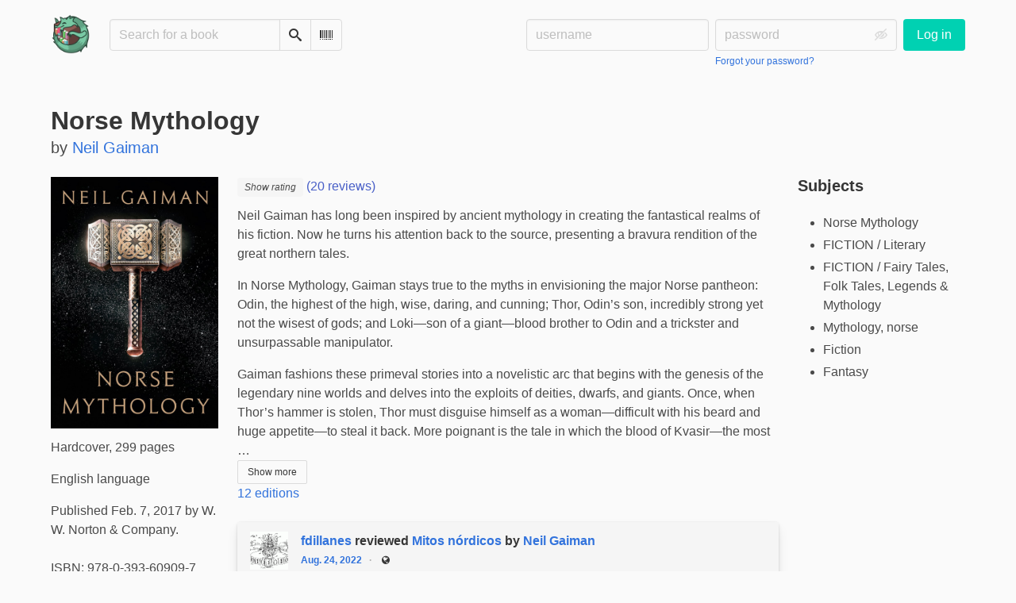

--- FILE ---
content_type: text/html; charset=utf-8
request_url: https://bookrastinating.com/book/381680/s/norse-mythology
body_size: 11285
content:





<!DOCTYPE html>
<html lang="en">
<head>
    <title>Norse Mythology - bookrastinating.com</title>
    <meta name="viewport" content="width=device-width, initial-scale=1">
    <link href="https://pub-1146fd6c5b9443ce8a2adde617e7847d.r2.dev/static/css/themes/bookwyrm-light.css" rel="stylesheet" type="text/css" />

    <link rel="search" type="application/opensearchdescription+xml" href="/opensearch.xml" title="bookrastinating.com search" />

    <link rel="shortcut icon" type="image/x-icon" href="https://pub-1146fd6c5b9443ce8a2adde617e7847d.r2.dev/images/logos/bookrastinating-64.png">
    <link rel="apple-touch-icon" href="https://pub-1146fd6c5b9443ce8a2adde617e7847d.r2.dev/images/logos/icon512_JCuaZ63.png">
    <link rel="manifest" href="/manifest.json" />

    
    
    



    <meta name="twitter:card" content="summary_large_image">
    <meta name="twitter:image" content="https://pub-1146fd6c5b9443ce8a2adde617e7847d.r2.dev/images/previews/covers/381680-3e65fb77-694c-481a-8184-6f44c55d48cf.jpg">
    <meta name="og:image" content="https://pub-1146fd6c5b9443ce8a2adde617e7847d.r2.dev/images/previews/covers/381680-3e65fb77-694c-481a-8184-6f44c55d48cf.jpg">


<meta name="twitter:title" content="Norse Mythology - bookrastinating.com">
<meta name="og:title" content="Norse Mythology - bookrastinating.com">


<meta name="twitter:description" content="Neil Gaiman has long been inspired by ancient mythology in creating the fantastical realms of his fiction. Now he turns his attention back to the source, presenting a bravura rendition of the great northern tales.

In Norse Mythology, Gaiman stays true to the myths in envisioning the major Norse pantheon: Odin, the highest of the high, wise, daring, and cunning; Thor, Odin’s son, incredibly strong yet not the wisest of gods; and Loki―son of a giant―blood brother to Odin and a trickster and unsurpassable manipulator.

Gaiman fashions these primeval stories into a novelistic arc that begins with the genesis of the legendary nine worlds and delves into the exploits of deities, dwarfs, and giants. Once, when Thor’s hammer is stolen, Thor must disguise himself as a woman―difficult with his beard and huge appetite―to steal it back. More poignant is the tale in which the blood of Kvasir―the most sagacious of gods―is turned into a mead that infuses drinkers with poetry. The work culminates in Ragnarok, the twilight of the gods and rebirth of a new time and people.

Through Gaiman’s deft and witty prose emerge these gods with their fiercely competitive natures, their susceptibility to being duped and to duping others, and their tendency to let passion ignite their actions, making these long-ago myths breathe pungent life again.">
<meta name="og:description" content="Neil Gaiman has long been inspired by ancient mythology in creating the fantastical realms of his fiction. Now he turns his attention back to the source, presenting a bravura rendition of the great northern tales.

In Norse Mythology, Gaiman stays true to the myths in envisioning the major Norse pantheon: Odin, the highest of the high, wise, daring, and cunning; Thor, Odin’s son, incredibly strong yet not the wisest of gods; and Loki―son of a giant―blood brother to Odin and a trickster and unsurpassable manipulator.

Gaiman fashions these primeval stories into a novelistic arc that begins with the genesis of the legendary nine worlds and delves into the exploits of deities, dwarfs, and giants. Once, when Thor’s hammer is stolen, Thor must disguise himself as a woman―difficult with his beard and huge appetite―to steal it back. More poignant is the tale in which the blood of Kvasir―the most sagacious of gods―is turned into a mead that infuses drinkers with poetry. The work culminates in Ragnarok, the twilight of the gods and rebirth of a new time and people.

Through Gaiman’s deft and witty prose emerge these gods with their fiercely competitive natures, their susceptibility to being duped and to duping others, and their tendency to let passion ignite their actions, making these long-ago myths breathe pungent life again.">



    
    <meta name="DC.Identifier" content="URN:ISBN:9780393609097" /><meta name="DC.Language" content="English" /><meta name="DC.Type" content="Book" /><meta name="DC.Title" content="Norse Mythology" /><meta name="DC.Publisher" content="W. W. Norton &amp; Company" /><meta name="DC.Date" content="2017-02-07" /><meta name="DC.Description" content="Neil Gaiman has long been inspired by ancient mythology in creating the fantastical realms of his fiction. Now he turns his attention back to the source, presenting a bravura rendition of the great northern tales.

In Norse Mythology, Gaiman stays true to the myths in envisioning the major Norse pantheon: Odin, the highest of the high, wise, daring, and cunning; Thor, Odin’s son, incredibly strong yet not the wisest of gods; and Loki―son of a giant―blood brother to Odin and a trickster and unsurpassable manipulator.

Gaiman fashions these primeval stories into a novelistic arc that begins with the genesis of the legendary nine worlds and delves into the exploits of deities, dwarfs, and giants. Once, when Thor’s hammer is stolen, Thor must disguise himself as a woman―difficult with his beard and huge appetite―to steal it back. More poignant is the tale in which the blood of Kvasir―the most sagacious of gods―is turned into a mead that infuses drinkers with poetry. The work culminates in Ragnarok, the twilight of the gods and rebirth of a new time and people.

Through Gaiman’s deft and witty prose emerge these gods with their fiercely competitive natures, their susceptibility to being duped and to duping others, and their tendency to let passion ignite their actions, making these long-ago myths breathe pungent life again." /><meta name="DC.Creator" content="Neil Gaiman" />

</head>
<body>

<nav class="navbar" aria-label="main navigation">
    <div class="container">
        
        
        <div class="navbar-brand">
            <a class="navbar-item" href="/">
                <img class="image logo" src="https://pub-1146fd6c5b9443ce8a2adde617e7847d.r2.dev/images/logos/bookrastinating-128.png" alt="bookrastinating.com home page" loading="lazy" decoding="async">
            </a>
            <form class="navbar-item column is-align-items-start pt-5" action="/search">
                <div class="field has-addons">
                    <div class="control">
                        
                            
                        
                        <input aria-label="Search for a book" id="tour-search" class="input" type="text" name="q" placeholder="Search for a book" value="" spellcheck="false">
                    </div>
                    <div class="control">
                        <button class="button" type="submit">
                            <span class="icon icon-search" title="Search">
                                <span class="is-sr-only">Search</span>
                            </span>
                        </button>
                    </div>
                    <div class="control">
                        <button class="button" type="button" data-modal-open="barcode-scanner-modal">
                            <span class="icon icon-barcode" title="Scan Barcode" id="tour-barcode">
                                <span class="is-sr-only">Scan Barcode</span>
                            </span>
                        </button>
                    </div>
                </div>
            </form>
            

<div class="modal " id="barcode-scanner-modal">
    <div class="modal-background" data-modal-close></div>
    <div class="modal-card" role="dialog" aria-modal="true" tabindex="-1" aria-described-by="barcode-scanner-modal_header">
        <header class="modal-card-head">
            <h2 class="modal-card-title mb-0" id="barcode-scanner-modal_header">
                
    
        Scan Barcode
    

            </h2>
            <button
                type="button"
                class="delete"
                aria-label="Close"
                data-modal-close
            ></button>
        </header>

        
        <section class="modal-card-body">
            
    <div class="block">
        <div id="barcode-scanner"></div>
    </div>

    <div id="barcode-camera-list" class="select is-small">
        <select>
        </select>
    </div>
    <template id="barcode-grant-access">
        <span class="icon icon-lock"></span>
        <span class="is-size-5">Requesting camera...</span><br/>
        <span>Grant access to the camera to scan a book's barcode.</span>
    </template>
    <template id="barcode-access-denied">
        <span class="icon icon-warning"></span>
        <span class="is-size-5">Access denied</span><br/>
        <span>Could not access camera</span>
    </template>
    <template id="barcode-scanning">
        <span class="icon icon-barcode"></span>
        <span class="is-size-5">Scanning...</span><br/>
        <span>Align your book's barcode with the camera.</span><span class="isbn"></span>
    </template>
    <template id="barcode-found">
        <span class="icon icon-check"></span>
        <span class="is-size-5">ISBN scanned</span><br/>
        Searching for book: <span class="isbn"></span>...
    </template>
    <div id="barcode-status" class="block"></div>

        </section>
        <footer class="modal-card-foot">
            
    <button class="button" type="button" data-modal-close>Cancel</button>

        </footer>
        
    </div>
    <button
        type="button"
        class="modal-close is-large"
        aria-label="Close"
        data-modal-close
    ></button>
</div>


            <button
                type="button"
                tabindex="0"
                class="navbar-burger pulldown-menu my-4 is-flex-touch is-align-items-center is-justify-content-center"
                data-controls="main_nav"
                aria-expanded="false"
                aria-label="Main navigation menu"
            >
                <i class="icon-dots-three-vertical" aria-hidden="true"></i>

                <strong
                    class="is-hidden  tag is-small px-1"
                    data-poll-wrapper
                >
                    <span class="is-sr-only">Notifications</span>
                    <strong data-poll="notifications" class="has-text-white">
                        
                    </strong>
                </strong>
            </button>
        </div>
        <div class="navbar-menu" id="main_nav">
            <div class="navbar-start" id="tour-navbar-start">
                
            </div>

            <div class="navbar-end">
            
                <div class="navbar-item pt-5 pb-0">
                    
                    <div class="columns">
                        <div class="column">
                            <form name="login" method="post" action="/login?next=/book/381680/s/norse-mythology">
                                <input type="hidden" name="csrfmiddlewaretoken" value="Ev7dgNyBr1HGDJYBXAJ7TLGjZG4g94JH3Zq0AmFw73Yo5VCHIO0g47n6nBD11HDP">
                                <div class="columns is-variable is-1">
                                    <div class="column">
                                        <label class="is-sr-only" for="id_localname">Username:</label>
                                        <input type="text" name="localname" maxlength="150" class="input" required="" id="id_localname" placeholder="username">
                                    </div>
                                    <div class="column">
                                        <label class="is-sr-only" for="id_password">Password:</label>
                                        <div class="control has-icons-right">
                                            <input type="password" name="password" maxlength="128" class="input" required="" id="id_password" placeholder="password">
                                            <span data-password-icon data-for="id_password" class="icon is-right is-clickable">
                                                <button type="button" aria-controls="id_password" class="icon-eye-blocked" title="Show/Hide password"></button>
                                            </span>
                                        </div>
                                        <p class="help"><a href="/password-reset">Forgot your password?</a></p>
                                    </div>
                                    <div class="column is-narrow">
                                        <button class="button is-primary" type="submit">Log in</button>
                                    </div>
                                </div>
                            </form>
                        </div>
                        
                    </div>
                    
                </div>
                
            </div>
        </div>
        
        
    </div>
</nav>



<main class="section is-flex-grow-1">
    <div class="container">
        
            
            
            



<div class="block" itemscope itemtype="https://schema.org/Book">
    <div class="columns is-mobile">
        <div class="column">
            <h1 class="title" itemprop="name" dir="auto">
                Norse Mythology
            </h1>

            

            
                <div class="subtitle" dir="auto">
                    by <a
        href="/author/475/s/neil-gaiman"
        class="author "
        itemprop="author"
        itemscope
        itemtype="https://schema.org/Thing"
    ><span
        itemprop="name"
        >Neil Gaiman</span></a>

                </div>
            
        </div>

        
    </div>

    <div class="columns">
        <div class="column is-one-fifth">
            

            
                <button type="button" data-modal-open="cover_show_modal" class="cover-container is-h-m-mobile is-relative">
                <picture class="cover-container is-h-m-mobile"><img
                alt="Neil Gaiman: Norse Mythology (Hardcover, 2017, W. W. Norton &amp; Company)"
                class="book-cover"
                itemprop="thumbnailUrl"
                src="https://pub-1146fd6c5b9443ce8a2adde617e7847d.r2.dev/images/covers/e1d7987c-7959-4cc5-9e49-d924d66c7a4f.jpeg"
            ></picture>

                    <span class="button-invisible-overlay has-text-centered">
                        Click to enlarge
                    </span>
                </button>
                


<div class="modal" id="cover_show_modal">
    <div class="modal-background" data-modal-close></div><!-- modal background -->
    <div class="modal-card is-align-items-center" role="dialog" aria-modal="true" tabindex="-1" aria-label="Book cover preview">
        <div class="cover-container">
            <img class="book-cover" src="https://pub-1146fd6c5b9443ce8a2adde617e7847d.r2.dev/images/covers/e1d7987c-7959-4cc5-9e49-d924d66c7a4f.jpeg" itemprop="thumbnailUrl" alt="" loading="lazy" decoding="async">
        </div>
    </div>
    <button type="button" data-modal-close class="modal-close is-large" aria-label="Close"></button>
</div>

            

            





            <div class="mb-3" id="tour-shelve-button">
                




            </div>

            <section class="is-clipped">
                
                    <div class="content">
                        <meta itemprop="bookFormat" content="Hardcover"><meta itemprop="numberOfPages" content="299"><p>
    
        Hardcover, 299 pages
    
</p><meta itemprop="inLanguage" content="English"><p>
        
            English language
        
    </p><meta
        itemprop="datePublished"
        content="2017-02-07"
    ><p><meta itemprop="publisher" content="W. W. Norton &amp; Company">
        
    

    
    
        Published Feb. 7, 2017 by W. W. Norton &amp; Company.
    
    
</p>

                    </div>

                    <div class="my-3">
                        <dl><div class="is-flex is-flex-wrap-wrap"><dt class="mr-1">ISBN:</dt><dd itemprop="isbn" class="mr-1" id="isbn_content">978-0-393-60909-7</dd><div><button class="button is-small" data-copywithtooltip data-content-id="isbn_content" data-tooltip-id="isbn_tooltip"><span class="icon icon-copy" title="Copy ISBN"><span class="is-sr-only">Copy ISBN</span></span></button><span class="copy-tooltip" id="isbn_tooltip">Copied ISBN!</span></div></div></dl>

                    </div>
                

                
                
                
                
                
            </section>
        </div>

        <div class="column is-three-fifths">
            <div class="block">
                <div
                    class="field is-grouped"
                    itemprop="aggregateRating"
                    itemscope
                    itemtype="https://schema.org/AggregateRating"
                >
                    <meta itemprop="ratingValue" content="4.1">
                    <meta itemprop="reviewCount" content="20">
                    
                    
                    <a href="#reviews" class="has-text-link">
                    
                    <span>
                        <span class="stars tag"><button type="button" data-controls="rating-083821e1b-3282-4728-87e6-45c2083dd607" id="rating-button-083821e1b-3282-4728-87e6-45c2083dd607" aria-pressed="false" data-disappear><em>Show rating </em></button><span class="is-hidden" id="rating-083821e1b-3282-4728-87e6-45c2083dd607"><span class="is-sr-only">
                4 stars
            </span><span
                    class="
                        icon is-small mr-1
                        icon-star-full
                    "
                    aria-hidden="true"
                ></span><span
                    class="
                        icon is-small mr-1
                        icon-star-full
                    "
                    aria-hidden="true"
                ></span><span
                    class="
                        icon is-small mr-1
                        icon-star-full
                    "
                    aria-hidden="true"
                ></span><span
                    class="
                        icon is-small mr-1
                        icon-star-full
                    "
                    aria-hidden="true"
                ></span><span
                    class="
                        icon is-small mr-1
                        icon-star-empty
                    "
                    aria-hidden="true"
                ></span></span></span>


                        (20 reviews)
                    </span>
                    
                    </a>
                    
                </div>

                
                    





    
        
            
                
                    <div id="hide_full_0bf37454e-96a2-4bdd-9e7a-f1fad9ab6697">
                        <div class="content" id="trimmed_0bf37454e-96a2-4bdd-9e7a-f1fad9ab6697">
                            <div dir="auto" class="preserve-whitespace"><p>Neil Gaiman has long been inspired by ancient mythology in creating the fantastical realms of his fiction. Now he turns his attention back to the source, presenting a bravura rendition of the great northern tales.</p>
<p>In Norse Mythology, Gaiman stays true to the myths in envisioning the major Norse pantheon: Odin, the highest of the high, wise, daring, and cunning; Thor, Odin’s son, incredibly strong yet not the wisest of gods; and Loki―son of a giant―blood brother to Odin and a trickster and unsurpassable manipulator.</p>
<p>Gaiman fashions these primeval stories into a novelistic arc that begins with the genesis of the legendary nine worlds and delves into the exploits of deities, dwarfs, and giants. Once, when Thor’s hammer is stolen, Thor must disguise himself as a woman―difficult with his beard and huge appetite―to steal it back. More poignant is the tale in which the blood of Kvasir―the most …</p></div>

                            <div>
                            
                                
                                

<button
    
        type="button"
    
    class="button is-small hide-active"
    data-controls="full_0bf37454e-96a2-4bdd-9e7a-f1fad9ab6697"
    
    
    
    aria-pressed="false"
    
    >

    
    <span>Show more</span>
    
</button>



                            
                            </div>
                        </div>
                    </div>
                    
                    <div id="full_0bf37454e-96a2-4bdd-9e7a-f1fad9ab6697" class="is-hidden">
                        <div class="content">
                            <div
                                dir="auto"
                                class="preserve-whitespace"
                                itemprop="abstract"
                            >
                                <p>Neil Gaiman has long been inspired by ancient mythology in creating the fantastical realms of his fiction. Now he turns his attention back to the source, presenting a bravura rendition of the great northern tales.</p>
<p>In Norse Mythology, Gaiman stays true to the myths in envisioning the major Norse pantheon: Odin, the highest of the high, wise, daring, and cunning; Thor, Odin’s son, incredibly strong yet not the wisest of gods; and Loki―son of a giant―blood brother to Odin and a trickster and unsurpassable manipulator.</p>
<p>Gaiman fashions these primeval stories into a novelistic arc that begins with the genesis of the legendary nine worlds and delves into the exploits of deities, dwarfs, and giants. Once, when Thor’s hammer is stolen, Thor must disguise himself as a woman―difficult with his beard and huge appetite―to steal it back. More poignant is the tale in which the blood of Kvasir―the most sagacious of gods―is turned into a mead that infuses drinkers with poetry. The work culminates in Ragnarok, the twilight of the gods and rebirth of a new time and people.</p>
<p>Through Gaiman’s deft and witty prose emerge these gods with their fiercely competitive natures, their susceptibility to being duped and to duping others, and their tendency to let passion ignite their actions, making these long-ago myths breathe pungent life again.</p>
                            </div>

                            <div>
                                
                                

<button
    
        type="button"
    
    class="button is-small hide-inactive"
    data-controls="full_0bf37454e-96a2-4bdd-9e7a-f1fad9ab6697"
    
    
    
    aria-pressed="false"
    
    >

    
    <span>Show less</span>
    
</button>



                            </div>
                        </div>
                    </div>
                    
                
            
        
    


                

                


                
                <p>
                    <a href="/book/20375/editions" id="tour-other-editions-link">
                        12 editions
                    </a>
                </p>
                
            </div>

            
            <div class="block">
                
                
            </div>

            
            <div class="block" id="reviews">
                

                
                    <div
                        class="block"
                        
                        itemprop="review"
                        itemscope
                        itemtype="https://schema.org/Review"
                        
                    >
                        



    
        <article class="card">
    <header class="card-header">
        
<div
    class="card-header-title has-background-secondary is-block"
    
>
    




<div class="media">
    <figure class="media-left" aria-hidden="true">
        <a class="image is-48x48" href="/user/Fdillanes@comelibros.club" tabindex="-1">
            

<img
    class="avatar image is-48x48"
    src="https://pub-1146fd6c5b9443ce8a2adde617e7847d.r2.dev/images/avatars/3750800b-f59a-4668-956e-950bc35d0002.gif"
    aria-hidden="true"
    alt="avatar for Fdillanes@comelibros.club"
    loading="lazy"
    decoding="async"
>

        </a>
    </figure>

    <div class="media-content">
        <h3 class="has-text-weight-bold">
            <span
                itemprop="author"
                itemscope
                itemtype="https://schema.org/Person"
            >
                
                    <meta itemprop="image" content="/images/avatars/3750800b-f59a-4668-956e-950bc35d0002.gif">
                

                <a
                    href="/user/Fdillanes@comelibros.club"
                    itemprop="url"
                >
                    <span itemprop="name">fdillanes</span>
                </a>
            </span>

            reviewed <a href="/book/22099/s/mitos-nórdicos">Mitos nórdicos</a> by <a href="/author/475/s/neil-gaiman">Neil Gaiman</a>

        </h3>
        <div class="breadcrumb has-dot-separator is-small">
            <ul class="is-flex is-align-items-center">
                <li>
                    <a href="https://comelibros.club/user/Fdillanes/review/1024">
                        Aug. 24, 2022
                    </a>
                </li>

                

                

                <li>
                

<span class="icon icon-globe" title="Public">
    <span class="is-sr-only">Public</span>
</span>



                </li>
            </ul>
        </div>
    </div>
</div>

</div>

    </header>

    
    <section class="card-content">
        



    







    <div class="columns is-gapless">
        

        <article class="column ml-3-tablet my-3-mobile is-clipped">
            
            <header class="mb-2">
                <h3
                    class="title is-5 has-subtitle"
                    dir="auto"
                    itemprop="name"
                >
                    Review of &#x27;Mitos nórdicos&#x27; on &#x27;Goodreads&#x27;
                </h3>

                <h4 class="subtitle is-6">
                    <span
                        class="is-hidden"
                        
                            itemprop="reviewRating"
                            itemscope
                            itemtype="https://schema.org/Rating"
                        
                    >
                        <meta itemprop="ratingValue" content="5">
                    </span>
                    <span class="stars tag"><button type="button" data-controls="rating-097ae94b8-fb5d-45c6-9487-5386ff177d49" id="rating-button-097ae94b8-fb5d-45c6-9487-5386ff177d49" aria-pressed="false" data-disappear><em>Show rating </em></button><span class="is-hidden" id="rating-097ae94b8-fb5d-45c6-9487-5386ff177d49"><span class="is-sr-only">
                5 stars
            </span><span
                    class="
                        icon is-small mr-1
                        icon-star-full
                    "
                    aria-hidden="true"
                ></span><span
                    class="
                        icon is-small mr-1
                        icon-star-full
                    "
                    aria-hidden="true"
                ></span><span
                    class="
                        icon is-small mr-1
                        icon-star-full
                    "
                    aria-hidden="true"
                ></span><span
                    class="
                        icon is-small mr-1
                        icon-star-full
                    "
                    aria-hidden="true"
                ></span><span
                    class="
                        icon is-small mr-1
                        icon-star-full
                    "
                    aria-hidden="true"
                ></span></span></span>

                </h4>
            </header>
            

            

            <div
                
            >
                

                
                    
                        





    
        
            
                
                    <div class="content">
                        <div
                            dir="auto"
                            class="preserve-whitespace"
                            itemprop="reviewBody"
                        >
                            <p>Los mitos solo tienen la belleza de como son narrados.</p>
                        </div>
                    </div>
                
            
        
    


                    
                

                

                
            </div>
        </article>
    </div>







    </section>
    

    <footer class="card-footer has-background-tertiary">
        


    <div class="card-footer-item">
        <a href="/login">
            <span class="icon icon-comment is-small" title="Reply">
                <span class="is-sr-only">Reply</span>
            </span>

            <span class="icon icon-boost is-small ml-4" title="Boost status">
                <span class="is-sr-only">Boost status</span>
            </span>

            <span class="icon icon-heart is-small ml-4" title="Like status">
                <span class="is-sr-only">Like status</span>
            </span>
        </a>
    </div>



    </footer>

    


</article>

    


                    </div>
                

                
                <div class="block is-flex is-flex-wrap-wrap">
                    
                        
<div class="block mr-5">
    <div class="media">
        <div class="media-left">
            

<img
    class="avatar image is-32x32"
    src="https://pub-1146fd6c5b9443ce8a2adde617e7847d.r2.dev/images/avatars/dcb2da18-757e-4a44-9779-3c5dae408a84.jpeg"
    
    alt="avatar for daNanner"
    loading="lazy"
    decoding="async"
>

        </div>

        <div class="media-content" itemprop="review" itemscope itemtype="https://schema.org/Review">
            <div itemprop="author"
                 itemscope
                 itemtype="https://schema.org/Person"
            >
                <a href="/user/daNanner" itemprop="url">
                    <span itemprop="name">daNanner</span>
                </a>
            </div>
            <div class="is-flex" itemprop="reviewRating" itemscope itemtype="https://schema.org/Rating">
                <meta itemprop="ratingValue" content="5">
                <p class="mr-1">rated it</p>
                <span class="stars tag"><button type="button" data-controls="rating-020a226cc-3b65-48be-a5b3-cac8a5d57784" id="rating-button-020a226cc-3b65-48be-a5b3-cac8a5d57784" aria-pressed="false" data-disappear><em>Show rating </em></button><span class="is-hidden" id="rating-020a226cc-3b65-48be-a5b3-cac8a5d57784"><span class="is-sr-only">
                5 stars
            </span><span
                    class="
                        icon is-small mr-1
                        icon-star-full
                    "
                    aria-hidden="true"
                ></span><span
                    class="
                        icon is-small mr-1
                        icon-star-full
                    "
                    aria-hidden="true"
                ></span><span
                    class="
                        icon is-small mr-1
                        icon-star-full
                    "
                    aria-hidden="true"
                ></span><span
                    class="
                        icon is-small mr-1
                        icon-star-full
                    "
                    aria-hidden="true"
                ></span><span
                    class="
                        icon is-small mr-1
                        icon-star-full
                    "
                    aria-hidden="true"
                ></span></span></span>

            </div>
            <div>
                <a href="https://bookrastinating.com/user/daNanner/reviewrating/2709">June 24, 2017</a>
            </div>
        </div>
    </div>
</div>

                    
                        
<div class="block mr-5">
    <div class="media">
        <div class="media-left">
            

<img
    class="avatar image is-32x32"
    src="https://pub-1146fd6c5b9443ce8a2adde617e7847d.r2.dev/images/avatars/b16c8fed-a8c3-4e4a-b00f-1a38085af124.png"
    
    alt="avatar for paulusm"
    loading="lazy"
    decoding="async"
>

        </div>

        <div class="media-content" itemprop="review" itemscope itemtype="https://schema.org/Review">
            <div itemprop="author"
                 itemscope
                 itemtype="https://schema.org/Person"
            >
                <a href="/user/paulusm" itemprop="url">
                    <span itemprop="name">Paul Matthews</span>
                </a>
            </div>
            <div class="is-flex" itemprop="reviewRating" itemscope itemtype="https://schema.org/Rating">
                <meta itemprop="ratingValue" content="4">
                <p class="mr-1">rated it</p>
                <span class="stars tag"><button type="button" data-controls="rating-057bd3e07-783e-4dfc-8903-d669edc54992" id="rating-button-057bd3e07-783e-4dfc-8903-d669edc54992" aria-pressed="false" data-disappear><em>Show rating </em></button><span class="is-hidden" id="rating-057bd3e07-783e-4dfc-8903-d669edc54992"><span class="is-sr-only">
                4 stars
            </span><span
                    class="
                        icon is-small mr-1
                        icon-star-full
                    "
                    aria-hidden="true"
                ></span><span
                    class="
                        icon is-small mr-1
                        icon-star-full
                    "
                    aria-hidden="true"
                ></span><span
                    class="
                        icon is-small mr-1
                        icon-star-full
                    "
                    aria-hidden="true"
                ></span><span
                    class="
                        icon is-small mr-1
                        icon-star-full
                    "
                    aria-hidden="true"
                ></span><span
                    class="
                        icon is-small mr-1
                        icon-star-empty
                    "
                    aria-hidden="true"
                ></span></span></span>

            </div>
            <div>
                <a href="https://bookrastinating.com/user/paulusm/reviewrating/3280">Feb. 22, 2021</a>
            </div>
        </div>
    </div>
</div>

                    
                        
<div class="block mr-5">
    <div class="media">
        <div class="media-left">
            

<img
    class="avatar image is-32x32"
    src="https://pub-1146fd6c5b9443ce8a2adde617e7847d.r2.dev/images/avatars/1e7c7b82-a02b-4119-be4a-b3c7bc8543b0.jpeg"
    
    alt="avatar for DerekCaelin@bookwyrm.social"
    loading="lazy"
    decoding="async"
>

        </div>

        <div class="media-content" itemprop="review" itemscope itemtype="https://schema.org/Review">
            <div itemprop="author"
                 itemscope
                 itemtype="https://schema.org/Person"
            >
                <a href="/user/DerekCaelin@bookwyrm.social" itemprop="url">
                    <span itemprop="name">Derek Caelin</span>
                </a>
            </div>
            <div class="is-flex" itemprop="reviewRating" itemscope itemtype="https://schema.org/Rating">
                <meta itemprop="ratingValue" content="3">
                <p class="mr-1">rated it</p>
                <span class="stars tag"><button type="button" data-controls="rating-08ef5a812-22d5-4b75-b069-454aa567dc15" id="rating-button-08ef5a812-22d5-4b75-b069-454aa567dc15" aria-pressed="false" data-disappear><em>Show rating </em></button><span class="is-hidden" id="rating-08ef5a812-22d5-4b75-b069-454aa567dc15"><span class="is-sr-only">
                3 stars
            </span><span
                    class="
                        icon is-small mr-1
                        icon-star-full
                    "
                    aria-hidden="true"
                ></span><span
                    class="
                        icon is-small mr-1
                        icon-star-full
                    "
                    aria-hidden="true"
                ></span><span
                    class="
                        icon is-small mr-1
                        icon-star-full
                    "
                    aria-hidden="true"
                ></span><span
                    class="
                        icon is-small mr-1
                        icon-star-empty
                    "
                    aria-hidden="true"
                ></span><span
                    class="
                        icon is-small mr-1
                        icon-star-empty
                    "
                    aria-hidden="true"
                ></span></span></span>

            </div>
            <div>
                <a href="https://bookwyrm.social/user/DerekCaelin/reviewrating/260568">Jan. 4, 2019</a>
            </div>
        </div>
    </div>
</div>

                    
                        
<div class="block mr-5">
    <div class="media">
        <div class="media-left">
            

<img
    class="avatar image is-32x32"
    src="https://pub-1146fd6c5b9443ce8a2adde617e7847d.r2.dev/images/avatars/8fc4b3a7-a829-4fe5-b6ee-7bf43600c421.png"
    
    alt="avatar for Moonmoth@wyrms.de"
    loading="lazy"
    decoding="async"
>

        </div>

        <div class="media-content" itemprop="review" itemscope itemtype="https://schema.org/Review">
            <div itemprop="author"
                 itemscope
                 itemtype="https://schema.org/Person"
            >
                <a href="/user/Moonmoth@wyrms.de" itemprop="url">
                    <span itemprop="name">Moonmoth</span>
                </a>
            </div>
            <div class="is-flex" itemprop="reviewRating" itemscope itemtype="https://schema.org/Rating">
                <meta itemprop="ratingValue" content="4">
                <p class="mr-1">rated it</p>
                <span class="stars tag"><button type="button" data-controls="rating-0a3671c27-c049-4ae9-a2c0-875603e92930" id="rating-button-0a3671c27-c049-4ae9-a2c0-875603e92930" aria-pressed="false" data-disappear><em>Show rating </em></button><span class="is-hidden" id="rating-0a3671c27-c049-4ae9-a2c0-875603e92930"><span class="is-sr-only">
                4 stars
            </span><span
                    class="
                        icon is-small mr-1
                        icon-star-full
                    "
                    aria-hidden="true"
                ></span><span
                    class="
                        icon is-small mr-1
                        icon-star-full
                    "
                    aria-hidden="true"
                ></span><span
                    class="
                        icon is-small mr-1
                        icon-star-full
                    "
                    aria-hidden="true"
                ></span><span
                    class="
                        icon is-small mr-1
                        icon-star-full
                    "
                    aria-hidden="true"
                ></span><span
                    class="
                        icon is-small mr-1
                        icon-star-empty
                    "
                    aria-hidden="true"
                ></span></span></span>

            </div>
            <div>
                <a href="https://wyrms.de/user/Moonmoth/reviewrating/19801">May 4, 2019</a>
            </div>
        </div>
    </div>
</div>

                    
                        
<div class="block mr-5">
    <div class="media">
        <div class="media-left">
            

<img
    class="avatar image is-32x32"
    src="https://pub-1146fd6c5b9443ce8a2adde617e7847d.r2.dev/images/avatars/74bcca2e-e521-44bc-87fb-de8e76391dfb.jpg"
    
    alt="avatar for KevSaund"
    loading="lazy"
    decoding="async"
>

        </div>

        <div class="media-content" itemprop="review" itemscope itemtype="https://schema.org/Review">
            <div itemprop="author"
                 itemscope
                 itemtype="https://schema.org/Person"
            >
                <a href="/user/KevSaund" itemprop="url">
                    <span itemprop="name">KevSaund</span>
                </a>
            </div>
            <div class="is-flex" itemprop="reviewRating" itemscope itemtype="https://schema.org/Rating">
                <meta itemprop="ratingValue" content="3">
                <p class="mr-1">rated it</p>
                <span class="stars tag"><button type="button" data-controls="rating-0cb29bc09-f711-4728-87f3-63f216fbeb69" id="rating-button-0cb29bc09-f711-4728-87f3-63f216fbeb69" aria-pressed="false" data-disappear><em>Show rating </em></button><span class="is-hidden" id="rating-0cb29bc09-f711-4728-87f3-63f216fbeb69"><span class="is-sr-only">
                3 stars
            </span><span
                    class="
                        icon is-small mr-1
                        icon-star-full
                    "
                    aria-hidden="true"
                ></span><span
                    class="
                        icon is-small mr-1
                        icon-star-full
                    "
                    aria-hidden="true"
                ></span><span
                    class="
                        icon is-small mr-1
                        icon-star-full
                    "
                    aria-hidden="true"
                ></span><span
                    class="
                        icon is-small mr-1
                        icon-star-empty
                    "
                    aria-hidden="true"
                ></span><span
                    class="
                        icon is-small mr-1
                        icon-star-empty
                    "
                    aria-hidden="true"
                ></span></span></span>

            </div>
            <div>
                <a href="https://bookrastinating.com/user/KevSaund/reviewrating/15465">Nov. 30, 2017</a>
            </div>
        </div>
    </div>
</div>

                    
                        
<div class="block mr-5">
    <div class="media">
        <div class="media-left">
            

<img
    class="avatar image is-32x32"
    src="https://pub-1146fd6c5b9443ce8a2adde617e7847d.r2.dev/images/avatars/db3bf6ce-bbbe-4afd-aa4e-e50020c6f0c9.png"
    
    alt="avatar for Nibsy"
    loading="lazy"
    decoding="async"
>

        </div>

        <div class="media-content" itemprop="review" itemscope itemtype="https://schema.org/Review">
            <div itemprop="author"
                 itemscope
                 itemtype="https://schema.org/Person"
            >
                <a href="/user/Nibsy" itemprop="url">
                    <span itemprop="name">Nibsy</span>
                </a>
            </div>
            <div class="is-flex" itemprop="reviewRating" itemscope itemtype="https://schema.org/Rating">
                <meta itemprop="ratingValue" content="4">
                <p class="mr-1">rated it</p>
                <span class="stars tag"><button type="button" data-controls="rating-0f5a06a3f-0161-4a34-9b2c-fa7c7566c518" id="rating-button-0f5a06a3f-0161-4a34-9b2c-fa7c7566c518" aria-pressed="false" data-disappear><em>Show rating </em></button><span class="is-hidden" id="rating-0f5a06a3f-0161-4a34-9b2c-fa7c7566c518"><span class="is-sr-only">
                4 stars
            </span><span
                    class="
                        icon is-small mr-1
                        icon-star-full
                    "
                    aria-hidden="true"
                ></span><span
                    class="
                        icon is-small mr-1
                        icon-star-full
                    "
                    aria-hidden="true"
                ></span><span
                    class="
                        icon is-small mr-1
                        icon-star-full
                    "
                    aria-hidden="true"
                ></span><span
                    class="
                        icon is-small mr-1
                        icon-star-full
                    "
                    aria-hidden="true"
                ></span><span
                    class="
                        icon is-small mr-1
                        icon-star-empty
                    "
                    aria-hidden="true"
                ></span></span></span>

            </div>
            <div>
                <a href="https://bookrastinating.com/user/Nibsy/reviewrating/22646">Feb. 9, 2021</a>
            </div>
        </div>
    </div>
</div>

                    
                        
<div class="block mr-5">
    <div class="media">
        <div class="media-left">
            

<img
    class="avatar image is-32x32"
    src="https://pub-1146fd6c5b9443ce8a2adde617e7847d.r2.dev/images/avatars/a0808d24-3413-4b7a-a3ef-f70b4ea07c20.jpg"
    
    alt="avatar for Merkaba"
    loading="lazy"
    decoding="async"
>

        </div>

        <div class="media-content" itemprop="review" itemscope itemtype="https://schema.org/Review">
            <div itemprop="author"
                 itemscope
                 itemtype="https://schema.org/Person"
            >
                <a href="/user/Merkaba" itemprop="url">
                    <span itemprop="name">Merkaba</span>
                </a>
            </div>
            <div class="is-flex" itemprop="reviewRating" itemscope itemtype="https://schema.org/Rating">
                <meta itemprop="ratingValue" content="5">
                <p class="mr-1">rated it</p>
                <span class="stars tag"><button type="button" data-controls="rating-064256409-08d0-46e8-9bca-8b96ad59e3f3" id="rating-button-064256409-08d0-46e8-9bca-8b96ad59e3f3" aria-pressed="false" data-disappear><em>Show rating </em></button><span class="is-hidden" id="rating-064256409-08d0-46e8-9bca-8b96ad59e3f3"><span class="is-sr-only">
                5 stars
            </span><span
                    class="
                        icon is-small mr-1
                        icon-star-full
                    "
                    aria-hidden="true"
                ></span><span
                    class="
                        icon is-small mr-1
                        icon-star-full
                    "
                    aria-hidden="true"
                ></span><span
                    class="
                        icon is-small mr-1
                        icon-star-full
                    "
                    aria-hidden="true"
                ></span><span
                    class="
                        icon is-small mr-1
                        icon-star-full
                    "
                    aria-hidden="true"
                ></span><span
                    class="
                        icon is-small mr-1
                        icon-star-full
                    "
                    aria-hidden="true"
                ></span></span></span>

            </div>
            <div>
                <a href="https://bookrastinating.com/user/Merkaba/reviewrating/24741">Aug. 16, 2018</a>
            </div>
        </div>
    </div>
</div>

                    
                        
<div class="block mr-5">
    <div class="media">
        <div class="media-left">
            

<img
    class="avatar image is-32x32"
    src="https://pub-1146fd6c5b9443ce8a2adde617e7847d.r2.dev/images/avatars/e5099d52-700c-4520-83a0-5dcf9f698b3b.jpg"
    
    alt="avatar for StitchsAddiction"
    loading="lazy"
    decoding="async"
>

        </div>

        <div class="media-content" itemprop="review" itemscope itemtype="https://schema.org/Review">
            <div itemprop="author"
                 itemscope
                 itemtype="https://schema.org/Person"
            >
                <a href="/user/StitchsAddiction" itemprop="url">
                    <span itemprop="name">Bee</span>
                </a>
            </div>
            <div class="is-flex" itemprop="reviewRating" itemscope itemtype="https://schema.org/Rating">
                <meta itemprop="ratingValue" content="5">
                <p class="mr-1">rated it</p>
                <span class="stars tag"><button type="button" data-controls="rating-0f2f7d61c-0028-4ec5-8c98-e64b125ec973" id="rating-button-0f2f7d61c-0028-4ec5-8c98-e64b125ec973" aria-pressed="false" data-disappear><em>Show rating </em></button><span class="is-hidden" id="rating-0f2f7d61c-0028-4ec5-8c98-e64b125ec973"><span class="is-sr-only">
                5 stars
            </span><span
                    class="
                        icon is-small mr-1
                        icon-star-full
                    "
                    aria-hidden="true"
                ></span><span
                    class="
                        icon is-small mr-1
                        icon-star-full
                    "
                    aria-hidden="true"
                ></span><span
                    class="
                        icon is-small mr-1
                        icon-star-full
                    "
                    aria-hidden="true"
                ></span><span
                    class="
                        icon is-small mr-1
                        icon-star-full
                    "
                    aria-hidden="true"
                ></span><span
                    class="
                        icon is-small mr-1
                        icon-star-full
                    "
                    aria-hidden="true"
                ></span></span></span>

            </div>
            <div>
                <a href="https://bookrastinating.com/user/StitchsAddiction/reviewrating/27722">July 5, 2021</a>
            </div>
        </div>
    </div>
</div>

                    
                        
<div class="block mr-5">
    <div class="media">
        <div class="media-left">
            

<img
    class="avatar image is-32x32"
    src="https://pub-1146fd6c5b9443ce8a2adde617e7847d.r2.dev/images/avatars/d97ae5da-14e9-4f4c-b01a-cbb0490cdfba.png"
    
    alt="avatar for laage"
    loading="lazy"
    decoding="async"
>

        </div>

        <div class="media-content" itemprop="review" itemscope itemtype="https://schema.org/Review">
            <div itemprop="author"
                 itemscope
                 itemtype="https://schema.org/Person"
            >
                <a href="/user/laage" itemprop="url">
                    <span itemprop="name">Laage</span>
                </a>
            </div>
            <div class="is-flex" itemprop="reviewRating" itemscope itemtype="https://schema.org/Rating">
                <meta itemprop="ratingValue" content="4">
                <p class="mr-1">rated it</p>
                <span class="stars tag"><button type="button" data-controls="rating-07c910167-1d97-4ea3-a86d-15a332de207d" id="rating-button-07c910167-1d97-4ea3-a86d-15a332de207d" aria-pressed="false" data-disappear><em>Show rating </em></button><span class="is-hidden" id="rating-07c910167-1d97-4ea3-a86d-15a332de207d"><span class="is-sr-only">
                4 stars
            </span><span
                    class="
                        icon is-small mr-1
                        icon-star-full
                    "
                    aria-hidden="true"
                ></span><span
                    class="
                        icon is-small mr-1
                        icon-star-full
                    "
                    aria-hidden="true"
                ></span><span
                    class="
                        icon is-small mr-1
                        icon-star-full
                    "
                    aria-hidden="true"
                ></span><span
                    class="
                        icon is-small mr-1
                        icon-star-full
                    "
                    aria-hidden="true"
                ></span><span
                    class="
                        icon is-small mr-1
                        icon-star-empty
                    "
                    aria-hidden="true"
                ></span></span></span>

            </div>
            <div>
                <a href="https://bookrastinating.com/user/laage/reviewrating/28481">Oct. 13, 2017</a>
            </div>
        </div>
    </div>
</div>

                    
                        
<div class="block mr-5">
    <div class="media">
        <div class="media-left">
            

<img
    class="avatar image is-32x32"
    src="https://pub-1146fd6c5b9443ce8a2adde617e7847d.r2.dev/images/avatars/1f62b37d-3ec0-47b8-8e78-4464584d7767.png"
    
    alt="avatar for kiskadee"
    loading="lazy"
    decoding="async"
>

        </div>

        <div class="media-content" itemprop="review" itemscope itemtype="https://schema.org/Review">
            <div itemprop="author"
                 itemscope
                 itemtype="https://schema.org/Person"
            >
                <a href="/user/kiskadee" itemprop="url">
                    <span itemprop="name">PJ</span>
                </a>
            </div>
            <div class="is-flex" itemprop="reviewRating" itemscope itemtype="https://schema.org/Rating">
                <meta itemprop="ratingValue" content="4">
                <p class="mr-1">rated it</p>
                <span class="stars tag"><button type="button" data-controls="rating-0be0d56b1-e39e-40b8-9fab-dc67b2fe9452" id="rating-button-0be0d56b1-e39e-40b8-9fab-dc67b2fe9452" aria-pressed="false" data-disappear><em>Show rating </em></button><span class="is-hidden" id="rating-0be0d56b1-e39e-40b8-9fab-dc67b2fe9452"><span class="is-sr-only">
                4 stars
            </span><span
                    class="
                        icon is-small mr-1
                        icon-star-full
                    "
                    aria-hidden="true"
                ></span><span
                    class="
                        icon is-small mr-1
                        icon-star-full
                    "
                    aria-hidden="true"
                ></span><span
                    class="
                        icon is-small mr-1
                        icon-star-full
                    "
                    aria-hidden="true"
                ></span><span
                    class="
                        icon is-small mr-1
                        icon-star-full
                    "
                    aria-hidden="true"
                ></span><span
                    class="
                        icon is-small mr-1
                        icon-star-empty
                    "
                    aria-hidden="true"
                ></span></span></span>

            </div>
            <div>
                <a href="https://bookrastinating.com/user/kiskadee/reviewrating/36010">July 29, 2018</a>
            </div>
        </div>
    </div>
</div>

                    
                        
<div class="block mr-5">
    <div class="media">
        <div class="media-left">
            

<img
    class="avatar image is-32x32"
    src="https://pub-1146fd6c5b9443ce8a2adde617e7847d.r2.dev/images/avatars/5cf72978-92e7-4e7d-9d7d-9f7af6d86355.png"
    
    alt="avatar for Yogthos@bookwyrm.social"
    loading="lazy"
    decoding="async"
>

        </div>

        <div class="media-content" itemprop="review" itemscope itemtype="https://schema.org/Review">
            <div itemprop="author"
                 itemscope
                 itemtype="https://schema.org/Person"
            >
                <a href="/user/Yogthos@bookwyrm.social" itemprop="url">
                    <span itemprop="name">Yogthos@bookwyrm.social</span>
                </a>
            </div>
            <div class="is-flex" itemprop="reviewRating" itemscope itemtype="https://schema.org/Rating">
                <meta itemprop="ratingValue" content="3">
                <p class="mr-1">rated it</p>
                <span class="stars tag"><button type="button" data-controls="rating-09f440c1d-64db-473e-83dd-05e061beb8b1" id="rating-button-09f440c1d-64db-473e-83dd-05e061beb8b1" aria-pressed="false" data-disappear><em>Show rating </em></button><span class="is-hidden" id="rating-09f440c1d-64db-473e-83dd-05e061beb8b1"><span class="is-sr-only">
                3 stars
            </span><span
                    class="
                        icon is-small mr-1
                        icon-star-full
                    "
                    aria-hidden="true"
                ></span><span
                    class="
                        icon is-small mr-1
                        icon-star-full
                    "
                    aria-hidden="true"
                ></span><span
                    class="
                        icon is-small mr-1
                        icon-star-full
                    "
                    aria-hidden="true"
                ></span><span
                    class="
                        icon is-small mr-1
                        icon-star-empty
                    "
                    aria-hidden="true"
                ></span><span
                    class="
                        icon is-small mr-1
                        icon-star-empty
                    "
                    aria-hidden="true"
                ></span></span></span>

            </div>
            <div>
                <a href="https://bookwyrm.social/user/Yogthos/reviewrating/4015990">April 17, 2017</a>
            </div>
        </div>
    </div>
</div>

                    
                        
<div class="block mr-5">
    <div class="media">
        <div class="media-left">
            

<img
    class="avatar image is-32x32"
    src="https://pub-1146fd6c5b9443ce8a2adde617e7847d.r2.dev/images/avatars/017995e2-d895-4934-9cb5-a79b1b59e046.jpg"
    
    alt="avatar for rolyn"
    loading="lazy"
    decoding="async"
>

        </div>

        <div class="media-content" itemprop="review" itemscope itemtype="https://schema.org/Review">
            <div itemprop="author"
                 itemscope
                 itemtype="https://schema.org/Person"
            >
                <a href="/user/rolyn" itemprop="url">
                    <span itemprop="name">rosa</span>
                </a>
            </div>
            <div class="is-flex" itemprop="reviewRating" itemscope itemtype="https://schema.org/Rating">
                <meta itemprop="ratingValue" content="4">
                <p class="mr-1">rated it</p>
                <span class="stars tag"><button type="button" data-controls="rating-0a29c1a47-cc93-4698-b2a7-b45462e515e0" id="rating-button-0a29c1a47-cc93-4698-b2a7-b45462e515e0" aria-pressed="false" data-disappear><em>Show rating </em></button><span class="is-hidden" id="rating-0a29c1a47-cc93-4698-b2a7-b45462e515e0"><span class="is-sr-only">
                4 stars
            </span><span
                    class="
                        icon is-small mr-1
                        icon-star-full
                    "
                    aria-hidden="true"
                ></span><span
                    class="
                        icon is-small mr-1
                        icon-star-full
                    "
                    aria-hidden="true"
                ></span><span
                    class="
                        icon is-small mr-1
                        icon-star-full
                    "
                    aria-hidden="true"
                ></span><span
                    class="
                        icon is-small mr-1
                        icon-star-full
                    "
                    aria-hidden="true"
                ></span><span
                    class="
                        icon is-small mr-1
                        icon-star-empty
                    "
                    aria-hidden="true"
                ></span></span></span>

            </div>
            <div>
                <a href="https://bookrastinating.com/user/rolyn/reviewrating/995608">October 15</a>
            </div>
        </div>
    </div>
</div>

                    
                        
<div class="block mr-5">
    <div class="media">
        <div class="media-left">
            

<img
    class="avatar image is-32x32"
    src="https://pub-1146fd6c5b9443ce8a2adde617e7847d.r2.dev/images/avatars/3045d13d-16e5-4c75-9e86-40c121609396.jpeg"
    
    alt="avatar for nacho@lectura.social"
    loading="lazy"
    decoding="async"
>

        </div>

        <div class="media-content" itemprop="review" itemscope itemtype="https://schema.org/Review">
            <div itemprop="author"
                 itemscope
                 itemtype="https://schema.org/Person"
            >
                <a href="/user/nacho@lectura.social" itemprop="url">
                    <span itemprop="name">Nacho</span>
                </a>
            </div>
            <div class="is-flex" itemprop="reviewRating" itemscope itemtype="https://schema.org/Rating">
                <meta itemprop="ratingValue" content="4">
                <p class="mr-1">rated it</p>
                <span class="stars tag"><button type="button" data-controls="rating-02dd55917-b7e2-40b7-9e55-5ae41376932c" id="rating-button-02dd55917-b7e2-40b7-9e55-5ae41376932c" aria-pressed="false" data-disappear><em>Show rating </em></button><span class="is-hidden" id="rating-02dd55917-b7e2-40b7-9e55-5ae41376932c"><span class="is-sr-only">
                4 stars
            </span><span
                    class="
                        icon is-small mr-1
                        icon-star-full
                    "
                    aria-hidden="true"
                ></span><span
                    class="
                        icon is-small mr-1
                        icon-star-full
                    "
                    aria-hidden="true"
                ></span><span
                    class="
                        icon is-small mr-1
                        icon-star-full
                    "
                    aria-hidden="true"
                ></span><span
                    class="
                        icon is-small mr-1
                        icon-star-full
                    "
                    aria-hidden="true"
                ></span><span
                    class="
                        icon is-small mr-1
                        icon-star-empty
                    "
                    aria-hidden="true"
                ></span></span></span>

            </div>
            <div>
                <a href="https://lectura.social/user/nacho/reviewrating/2012">March 3, 2020</a>
            </div>
        </div>
    </div>
</div>

                    
                        
<div class="block mr-5">
    <div class="media">
        <div class="media-left">
            

<img
    class="avatar image is-32x32"
    src="https://pub-1146fd6c5b9443ce8a2adde617e7847d.r2.dev/images/avatars/4cd7d7e5-c1d9-4211-b020-44b7770c0120.jpg"
    
    alt="avatar for Adanost"
    loading="lazy"
    decoding="async"
>

        </div>

        <div class="media-content" itemprop="review" itemscope itemtype="https://schema.org/Review">
            <div itemprop="author"
                 itemscope
                 itemtype="https://schema.org/Person"
            >
                <a href="/user/Adanost" itemprop="url">
                    <span itemprop="name">Adanost</span>
                </a>
            </div>
            <div class="is-flex" itemprop="reviewRating" itemscope itemtype="https://schema.org/Rating">
                <meta itemprop="ratingValue" content="4">
                <p class="mr-1">rated it</p>
                <span class="stars tag"><button type="button" data-controls="rating-08159c7f2-6f70-4426-ab5e-edef8f1a96d9" id="rating-button-08159c7f2-6f70-4426-ab5e-edef8f1a96d9" aria-pressed="false" data-disappear><em>Show rating </em></button><span class="is-hidden" id="rating-08159c7f2-6f70-4426-ab5e-edef8f1a96d9"><span class="is-sr-only">
                4 stars
            </span><span
                    class="
                        icon is-small mr-1
                        icon-star-full
                    "
                    aria-hidden="true"
                ></span><span
                    class="
                        icon is-small mr-1
                        icon-star-full
                    "
                    aria-hidden="true"
                ></span><span
                    class="
                        icon is-small mr-1
                        icon-star-full
                    "
                    aria-hidden="true"
                ></span><span
                    class="
                        icon is-small mr-1
                        icon-star-full
                    "
                    aria-hidden="true"
                ></span><span
                    class="
                        icon is-small mr-1
                        icon-star-empty
                    "
                    aria-hidden="true"
                ></span></span></span>

            </div>
            <div>
                <a href="https://bookrastinating.com/user/Adanost/reviewrating/75722">April 3, 2018</a>
            </div>
        </div>
    </div>
</div>

                    
                        
<div class="block mr-5">
    <div class="media">
        <div class="media-left">
            

<img
    class="avatar image is-32x32"
    src="https://pub-1146fd6c5b9443ce8a2adde617e7847d.r2.dev/images/avatars/4a028327-6a9c-4f62-8bb7-aac581e3ce3a.jpg"
    
    alt="avatar for kjartan"
    loading="lazy"
    decoding="async"
>

        </div>

        <div class="media-content" itemprop="review" itemscope itemtype="https://schema.org/Review">
            <div itemprop="author"
                 itemscope
                 itemtype="https://schema.org/Person"
            >
                <a href="/user/kjartan" itemprop="url">
                    <span itemprop="name">kjartan</span>
                </a>
            </div>
            <div class="is-flex" itemprop="reviewRating" itemscope itemtype="https://schema.org/Rating">
                <meta itemprop="ratingValue" content="4">
                <p class="mr-1">rated it</p>
                <span class="stars tag"><button type="button" data-controls="rating-09905a7c1-5689-4961-b061-026429699b92" id="rating-button-09905a7c1-5689-4961-b061-026429699b92" aria-pressed="false" data-disappear><em>Show rating </em></button><span class="is-hidden" id="rating-09905a7c1-5689-4961-b061-026429699b92"><span class="is-sr-only">
                4 stars
            </span><span
                    class="
                        icon is-small mr-1
                        icon-star-full
                    "
                    aria-hidden="true"
                ></span><span
                    class="
                        icon is-small mr-1
                        icon-star-full
                    "
                    aria-hidden="true"
                ></span><span
                    class="
                        icon is-small mr-1
                        icon-star-full
                    "
                    aria-hidden="true"
                ></span><span
                    class="
                        icon is-small mr-1
                        icon-star-full
                    "
                    aria-hidden="true"
                ></span><span
                    class="
                        icon is-small mr-1
                        icon-star-empty
                    "
                    aria-hidden="true"
                ></span></span></span>

            </div>
            <div>
                <a href="https://bookrastinating.com/user/kjartan/reviewrating/121315">April 7, 2023</a>
            </div>
        </div>
    </div>
</div>

                    
                        
<div class="block mr-5">
    <div class="media">
        <div class="media-left">
            

<img
    class="avatar image is-32x32"
    src="https://pub-1146fd6c5b9443ce8a2adde617e7847d.r2.dev/images/avatars/fcf1f2d0-992e-46a9-8d3a-613a04b203cc.jpeg"
    
    alt="avatar for gregu"
    loading="lazy"
    decoding="async"
>

        </div>

        <div class="media-content" itemprop="review" itemscope itemtype="https://schema.org/Review">
            <div itemprop="author"
                 itemscope
                 itemtype="https://schema.org/Person"
            >
                <a href="/user/gregu" itemprop="url">
                    <span itemprop="name">Greg</span>
                </a>
            </div>
            <div class="is-flex" itemprop="reviewRating" itemscope itemtype="https://schema.org/Rating">
                <meta itemprop="ratingValue" content="4">
                <p class="mr-1">rated it</p>
                <span class="stars tag"><button type="button" data-controls="rating-074dfbe4c-0941-40cf-878f-55433367f539" id="rating-button-074dfbe4c-0941-40cf-878f-55433367f539" aria-pressed="false" data-disappear><em>Show rating </em></button><span class="is-hidden" id="rating-074dfbe4c-0941-40cf-878f-55433367f539"><span class="is-sr-only">
                4 stars
            </span><span
                    class="
                        icon is-small mr-1
                        icon-star-full
                    "
                    aria-hidden="true"
                ></span><span
                    class="
                        icon is-small mr-1
                        icon-star-full
                    "
                    aria-hidden="true"
                ></span><span
                    class="
                        icon is-small mr-1
                        icon-star-full
                    "
                    aria-hidden="true"
                ></span><span
                    class="
                        icon is-small mr-1
                        icon-star-full
                    "
                    aria-hidden="true"
                ></span><span
                    class="
                        icon is-small mr-1
                        icon-star-empty
                    "
                    aria-hidden="true"
                ></span></span></span>

            </div>
            <div>
                <a href="https://bookrastinating.com/user/gregu/reviewrating/388458">Dec. 4, 2022</a>
            </div>
        </div>
    </div>
</div>

                    
                        
<div class="block mr-5">
    <div class="media">
        <div class="media-left">
            

<img
    class="avatar image is-32x32"
    src="https://pub-1146fd6c5b9443ce8a2adde617e7847d.r2.dev/images/avatars/6aa0babf-59c5-438b-957c-ce1918334cea.jpg"
    
    alt="avatar for MParker546"
    loading="lazy"
    decoding="async"
>

        </div>

        <div class="media-content" itemprop="review" itemscope itemtype="https://schema.org/Review">
            <div itemprop="author"
                 itemscope
                 itemtype="https://schema.org/Person"
            >
                <a href="/user/MParker546" itemprop="url">
                    <span itemprop="name">Michael</span>
                </a>
            </div>
            <div class="is-flex" itemprop="reviewRating" itemscope itemtype="https://schema.org/Rating">
                <meta itemprop="ratingValue" content="4">
                <p class="mr-1">rated it</p>
                <span class="stars tag"><button type="button" data-controls="rating-0987da131-070b-4483-b641-9fd3be512228" id="rating-button-0987da131-070b-4483-b641-9fd3be512228" aria-pressed="false" data-disappear><em>Show rating </em></button><span class="is-hidden" id="rating-0987da131-070b-4483-b641-9fd3be512228"><span class="is-sr-only">
                4 stars
            </span><span
                    class="
                        icon is-small mr-1
                        icon-star-full
                    "
                    aria-hidden="true"
                ></span><span
                    class="
                        icon is-small mr-1
                        icon-star-full
                    "
                    aria-hidden="true"
                ></span><span
                    class="
                        icon is-small mr-1
                        icon-star-full
                    "
                    aria-hidden="true"
                ></span><span
                    class="
                        icon is-small mr-1
                        icon-star-full
                    "
                    aria-hidden="true"
                ></span><span
                    class="
                        icon is-small mr-1
                        icon-star-empty
                    "
                    aria-hidden="true"
                ></span></span></span>

            </div>
            <div>
                <a href="https://bookrastinating.com/user/MParker546/reviewrating/430034">Feb. 12, 2018</a>
            </div>
        </div>
    </div>
</div>

                    
                        
<div class="block mr-5">
    <div class="media">
        <div class="media-left">
            

<img
    class="avatar image is-32x32"
    src="https://pub-1146fd6c5b9443ce8a2adde617e7847d.r2.dev/images/avatars/7dd6e6d4-852a-4e95-9564-1ec34eab2513.jpg"
    
    alt="avatar for kathol"
    loading="lazy"
    decoding="async"
>

        </div>

        <div class="media-content" itemprop="review" itemscope itemtype="https://schema.org/Review">
            <div itemprop="author"
                 itemscope
                 itemtype="https://schema.org/Person"
            >
                <a href="/user/kathol" itemprop="url">
                    <span itemprop="name">kathol</span>
                </a>
            </div>
            <div class="is-flex" itemprop="reviewRating" itemscope itemtype="https://schema.org/Rating">
                <meta itemprop="ratingValue" content="5">
                <p class="mr-1">rated it</p>
                <span class="stars tag"><button type="button" data-controls="rating-0e23553de-31f3-4321-a112-7e11496139e8" id="rating-button-0e23553de-31f3-4321-a112-7e11496139e8" aria-pressed="false" data-disappear><em>Show rating </em></button><span class="is-hidden" id="rating-0e23553de-31f3-4321-a112-7e11496139e8"><span class="is-sr-only">
                5 stars
            </span><span
                    class="
                        icon is-small mr-1
                        icon-star-full
                    "
                    aria-hidden="true"
                ></span><span
                    class="
                        icon is-small mr-1
                        icon-star-full
                    "
                    aria-hidden="true"
                ></span><span
                    class="
                        icon is-small mr-1
                        icon-star-full
                    "
                    aria-hidden="true"
                ></span><span
                    class="
                        icon is-small mr-1
                        icon-star-full
                    "
                    aria-hidden="true"
                ></span><span
                    class="
                        icon is-small mr-1
                        icon-star-full
                    "
                    aria-hidden="true"
                ></span></span></span>

            </div>
            <div>
                <a href="https://bookrastinating.com/user/kathol/reviewrating/994738">Jan. 24, 2020</a>
            </div>
        </div>
    </div>
</div>

                    
                        
<div class="block mr-5">
    <div class="media">
        <div class="media-left">
            

<img
    class="avatar image is-32x32"
    src="https://pub-1146fd6c5b9443ce8a2adde617e7847d.r2.dev/images/avatars/73a6ae94-2df3-4146-bff9-138d8fee2301.jpeg"
    
    alt="avatar for silveraw"
    loading="lazy"
    decoding="async"
>

        </div>

        <div class="media-content" itemprop="review" itemscope itemtype="https://schema.org/Review">
            <div itemprop="author"
                 itemscope
                 itemtype="https://schema.org/Person"
            >
                <a href="/user/silveraw" itemprop="url">
                    <span itemprop="name">Aaron S</span>
                </a>
            </div>
            <div class="is-flex" itemprop="reviewRating" itemscope itemtype="https://schema.org/Rating">
                <meta itemprop="ratingValue" content="4">
                <p class="mr-1">rated it</p>
                <span class="stars tag"><button type="button" data-controls="rating-04f343d3b-e7e0-43d7-9241-c9c9ba9ace3c" id="rating-button-04f343d3b-e7e0-43d7-9241-c9c9ba9ace3c" aria-pressed="false" data-disappear><em>Show rating </em></button><span class="is-hidden" id="rating-04f343d3b-e7e0-43d7-9241-c9c9ba9ace3c"><span class="is-sr-only">
                4 stars
            </span><span
                    class="
                        icon is-small mr-1
                        icon-star-full
                    "
                    aria-hidden="true"
                ></span><span
                    class="
                        icon is-small mr-1
                        icon-star-full
                    "
                    aria-hidden="true"
                ></span><span
                    class="
                        icon is-small mr-1
                        icon-star-full
                    "
                    aria-hidden="true"
                ></span><span
                    class="
                        icon is-small mr-1
                        icon-star-full
                    "
                    aria-hidden="true"
                ></span><span
                    class="
                        icon is-small mr-1
                        icon-star-empty
                    "
                    aria-hidden="true"
                ></span></span></span>

            </div>
            <div>
                <a href="https://bookrastinating.com/user/silveraw/reviewrating/1016020">Nov. 7, 2018</a>
            </div>
        </div>
    </div>
</div>

                    
                </div>
                
                <div class="block">
                    
<nav class="pagination is-centered" aria-label="pagination">
    <a
        class="pagination-previous is-disabled"
        
        aria-hidden="true"
        >

        <span class="icon icon-arrow-left" aria-hidden="true"></span>
        
        Previous
        
    </a>

    <a
        class="pagination-next is-disabled"
        
        aria-hidden="true"
        >

        
        Next
        
        <span class="icon icon-arrow-right" aria-hidden="true"></span>
    </a>

    
</nav>

                </div>
            </div>
        </div>
        <div class="column is-one-fifth is-clipped">
            
                <section class="content block">
                    <h2 class="title is-5">Subjects</h2>

                    <ul>
                        
                            <li itemprop="about">Norse Mythology</li>
                        
                            <li itemprop="about">FICTION / Literary</li>
                        
                            <li itemprop="about">FICTION / Fairy Tales, Folk Tales, Legends &amp; Mythology</li>
                        
                            <li itemprop="about">Mythology, norse</li>
                        
                            <li itemprop="about">Fiction</li>
                        
                            <li itemprop="about">Fantasy</li>
                        
                    </ul>
                </section>
            

            

            

            <section class="content block" id="tour-book-file-links">
                






            </section>
        </div>
    </div>

</div>


            
        
    </div>
</main>

<div role="region" aria-live="polite" id="live-messages">
    <p id="status-success-message" class="live-message is-sr-only is-hidden">Successfully posted status</p>
    <p id="status-error-message" class="live-message notification is-danger p-3 pr-5 pl-5 is-hidden">Error posting status</p>
</div>



<footer class="footer">
    <div class="container">
        <div class="columns">
            <div class="column is-2">
                <p>
                    <a href="/about">About bookrastinating.com</a>
                </p>
                
                <p>
                    <a href="mailto:contact@bookrastinating.com">Contact site admin</a>
                </p>
                
                <p>
                    <a href="https://docs.joinbookwyrm.com/">Documentation</a>
                </p>
                
            </div>
            <div class="column is-2">
                <p>
                    <a href ="/conduct">Code of Conduct</a>
                </p>
                <p>
                    <a href ="/privacy">Privacy Policy</a>
                </p>
                
            </div>
            <div class="column content">
                
                <p>
                    <span class="icon icon-heart"></span>
                    Support bookrastinating.com on <a href="https://ko-fi.com/bookrastinating" target="_blank" rel="nofollow noopener noreferrer">ko-fi</a>
                </p>
                
                <p>
                BookWyrm's source code is freely available. You can contribute or report issues on <a href="https://github.com/bookwyrm-social/bookwyrm" target="_blank" rel="nofollow noopener noreferrer">GitHub</a>.
                </p>
            </div>
            
            <div class="column is-4">
                <p><p>Follow us on the fediverse for updates: <a href="https://thenighthas.me/@bookrastinating">bookrastinating@thenighthas.me</a></p>
<p>Logo credit: <a href="https://joelchrono12.xyz/">Joel Garcia</a></p>
<p>Support us on <a href="https://www.paypal.com/donate/?hosted_button_id=2G3GWGFJPXN6Q">Paypal</a> or <a href="https://ko-fi.com/bookrastinating">ko-fi</a> or <a href="https://liberapay.com/bookrastinating.com/donate">Liberapay</a>! All proceeds go towards server costs.</p></p>
            </div>
            
        </div>
    </div>
</footer>



<script nonce="KKPsbbJCAgEmDrcC8pe9EQ==">
    var csrf_token = 'Ev7dgNyBr1HGDJYBXAJ7TLGjZG4g94JH3Zq0AmFw73Yo5VCHIO0g47n6nBD11HDP';
</script>

<script src="https://pub-1146fd6c5b9443ce8a2adde617e7847d.r2.dev/static/js/bookwyrm.js?v=8a89cad7"></script>
<script src="https://pub-1146fd6c5b9443ce8a2adde617e7847d.r2.dev/static/js/localstorage.js?v=8a89cad7"></script>
<script src="https://pub-1146fd6c5b9443ce8a2adde617e7847d.r2.dev/static/js/status_cache.js?v=8a89cad7"></script>
<script src="https://pub-1146fd6c5b9443ce8a2adde617e7847d.r2.dev/static/js/vendor/quagga.min.js?v=8a89cad7"></script>
<script src="https://pub-1146fd6c5b9443ce8a2adde617e7847d.r2.dev/static/js/vendor/shepherd.min.js?v=8a89cad7"></script>
<script src="https://pub-1146fd6c5b9443ce8a2adde617e7847d.r2.dev/static/js/guided_tour.js?v=8a89cad7"></script>


<script src="https://pub-1146fd6c5b9443ce8a2adde617e7847d.r2.dev/static/js/tabs.js?v=8a89cad7"></script>
<script src="https://pub-1146fd6c5b9443ce8a2adde617e7847d.r2.dev/static/js/autocomplete.js?v=8a89cad7"></script>



</body>
</html>
